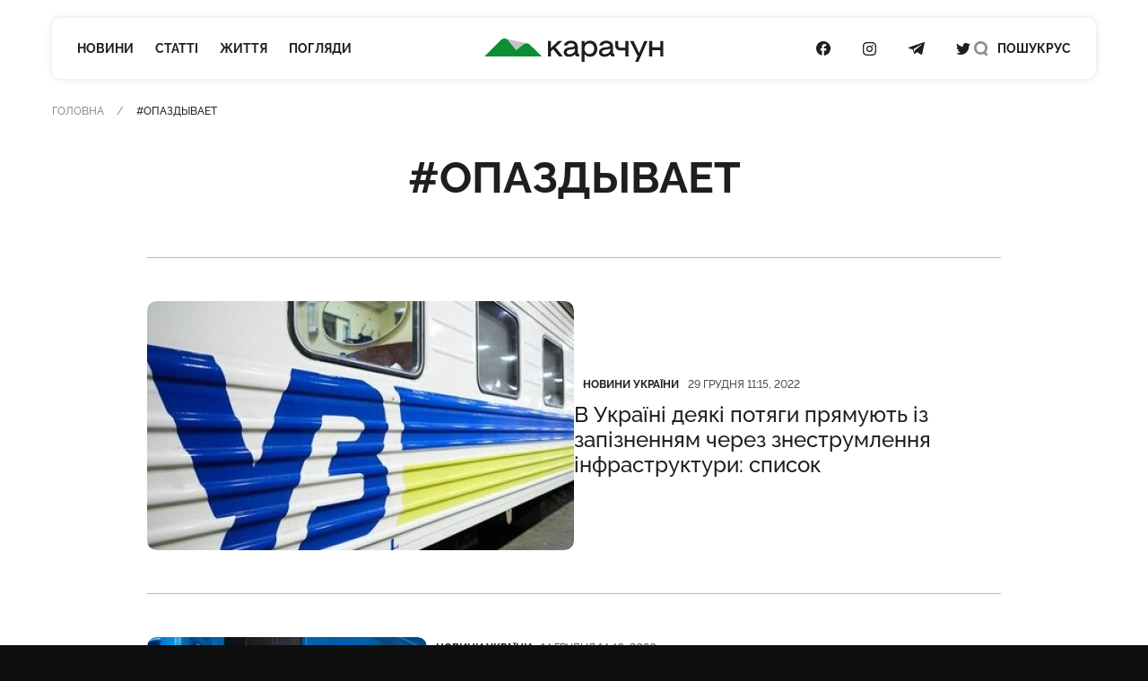

--- FILE ---
content_type: text/html; charset=UTF-8
request_url: https://karachun.com.ua/tags/opazdyvaet
body_size: 13124
content:
<!DOCTYPE html>
<html lang="uk" class="is-nospace">

<head>
    <meta charset="utf-8">
    <meta http-equiv="x-ua-compatible" content="ie=edge">
    <meta name="viewport" content="width=device-width, initial-scale=1">
    <meta name="HandheldFriendly" content="True" />
    <meta http-equiv="cleartype" content="on" />
    <meta name="format-detection" content="telephone=no" />
    <meta name="format-detection" content="address=no" />

    <link rel="apple-touch-icon" sizes="180x180" href="/apple-touch-icon.png">
<link rel="icon" type="image/png" sizes="32x32" href="/favicon-32x32.png">
<link rel="icon" type="image/png" sizes="16x16" href="/favicon-16x16.png">
<link rel="manifest" href="/site.webmanifest">
<link rel="mask-icon" href="/safari-pinned-tab.svg" color="#5bbad5">
<meta name="msapplication-TileColor" content="#2b5797">
<meta name="theme-color" content="#ffffff">
    <script type="application/ld+json">{"@context":"https://schema.org","url":"https://karachun.com.ua","@type":"Organization","name":"Karachun","logo":{"@type":"ImageObject","url":"https://karachun.com.ua/static/build/img/logo.1cd4f829.svg","width":174,"height":60}}</script>


    <title>Опаздывает — Теги — Karachun</title>
<link rel="canonical" href="https://karachun.com.ua/tags/opazdyvaet">
    <meta name="robots" content="max-snippet:-1, max-video-preview:-1, max-image-preview:large">
            <link rel="alternate" href="https://karachun.com.ua/tags/opazdyvaet" hreflang="x-default" />
            <link rel="alternate" href="https://karachun.com.ua/tags/opazdyvaet" hreflang="uk" />
    <meta name="description" content="Новини Слов’янська та сходу України">
<meta property="og:title" content="опаздывает — Karachun" />
<meta property="og:description" content="Новини Слов’янська та сходу України" />
<meta property="og:type" content="website" />
<meta property="og:url" content="https://karachun.com.ua/tags/opazdyvaet" />
<meta property="og:image" content="https://karachun.com.ua/static/opengraph.png" />
<meta property="og:image:url" content="https://karachun.com.ua/static/opengraph.png" />
<meta property="og:image:width" content="1200" />
<meta property="og:image:height" content="630" />
<meta property="og:site_name" content="Інтернет-видання «Карачун»" />
<meta name="twitter:title" content="опаздывает — Karachun">
<meta name="twitter:description" content="Новини Слов’янська та сходу України">
<meta name="twitter:card" content="summary_large_image">
<meta name="twitter:image" content="https://karachun.com.ua/static/opengraph.png">
<meta name="twitter:site" content="Інтернет-видання «Карачун»">
<meta name="twitter:creator" content="Deed">


    <link rel="preload" crossorigin as="font" type="font/woff2" href="https://karachun.com.ua/static/build/fonts/Raleway-Medium.938daa86.woff2">
    <link rel="preload" crossorigin as="font" type="font/woff2" href="https://karachun.com.ua/static/build/fonts/Raleway-Bold.90379698.woff2">

    
    <!-- Styles -->
    <link rel="preload" as="style" href="https://karachun.com.ua/static/build/css/app.4f08f430.css" /><link rel="preload" as="style" href="https://karachun.com.ua/static/build/css/utilities.b75d14cf.css" /><link rel="stylesheet" href="https://karachun.com.ua/static/build/css/app.4f08f430.css" /><link rel="stylesheet" href="https://karachun.com.ua/static/build/css/utilities.b75d14cf.css" />        <link rel="preload" as="style" href="https://karachun.com.ua/static/build/css/articles.4121382b.css" /><link rel="stylesheet" href="https://karachun.com.ua/static/build/css/articles.4121382b.css" />    <script>
        window.App = {
            baseUrl: '/',
            staticUrl: '../',
            cdn: '../js/',
            currentLanguage: 'uk',
            siteKey: '6LfSRkwmAAAAANGLWSJBrmvhB-RaG7ZwaQRaOAku',
            feedbackRoute: 'https://karachun.com.ua/api/feedback'
        };
    </script>

    <link rel="modulepreload" href="https://karachun.com.ua/static/build/js/7.0c8a39d6.js" /><link rel="modulepreload" href="https://karachun.com.ua/static/build/js/chunks/virtual_svg-icons-register.dd1b3ca0.js" /><script type="module" src="https://karachun.com.ua/static/build/js/7.0c8a39d6.js"></script>
    
    <!-- Google Tag Manager -->
    <script>(function(w,d,s,l,i){w[l]=w[l]||[];w[l].push({'gtm.start':
        new Date().getTime(),event:'gtm.js'});var f=d.getElementsByTagName(s)[0],
        j=d.createElement(s),dl=l!='dataLayer'?'&l='+l:'';j.async=true;j.src=
        'https://www.googletagmanager.com/gtm.js?id='+i+dl;f.parentNode.insertBefore(j,f);
        })(window,document,'script','dataLayer','GTM-P8HVXJV');</script>
        <!-- End Google Tag Manager -->
    

    <script async src="https://pagead2.googlesyndication.com/pagead/js/adsbygoogle.js"></script>
</head>

<body class="">
    <!-- Google Tag Manager (noscript) -->
    <noscript><iframe src="https://www.googletagmanager.com/ns.html?id=GTM-P8HVXJV"
        height="0" width="0" style="display:none;visibility:hidden"></iframe></noscript>
        <!-- End Google Tag Manager (noscript) -->
    
    <header class="c-header" data-header>
    <div class="l-box">
        <nav class="c-header__inner">
            <div class="c-header__col c-header__left">
                <div class="c-header__hamburger">
                    <button class="c-header__hamburger-btn" data-menu-toggle>
                        <i class="c-header__hamburger-icon">
                            <div></div>
                            <div></div>
                            <div></div>
                        </i>
                    </button>
                </div>

                <nav class="c-nav">
    <ul class="c-nav__list">
                    <li class="c-nav__item">
                <a href="https://karachun.com.ua/news" class="c-nav__link">Новини</a>
            </li>
                    <li class="c-nav__item">
                <a href="https://karachun.com.ua/articles" class="c-nav__link">Статті</a>
            </li>
                    <li class="c-nav__item">
                <a href="https://karachun.com.ua/zhittya" class="c-nav__link">Життя</a>
            </li>
                    <li class="c-nav__item">
                <a href="https://karachun.com.ua/poglyadi" class="c-nav__link">Погляди</a>
            </li>
            </ul>
</nav>
            </div>

            <div class="c-header__col c-header__middle">
                <div class="c-logo">
    <a
        class="c-logo__link"
        href="https://karachun.com.ua"
    >
        <span class="sr-only">Карачун</span>
        <svg width="175" height="23" viewBox="0 0 175 23" fill="none" xmlns="http://www.w3.org/2000/svg">
<path d="M42.2643 4.82197L20.576 0.128708L31.0858 11.4937L42.2643 4.82197Z" fill="#C4C4C4"/>
<path class="primary" d="M56.1047 17.7108L44.4019 6.001C43.6446 5.24332 42.6365 4.78863 41.5674 4.72253C40.4982 4.65643 39.4418 4.98349 38.597 5.64213L31.0858 11.4937L22.9093 1.59437C22.5195 1.12269 22.0355 0.73765 21.4882 0.463939C20.9409 0.190228 20.3425 0.0338823 19.7312 0.00492238C19.12 -0.0240375 18.5095 0.0750275 17.9388 0.295768C17.368 0.516508 16.8497 0.854053 16.4171 1.28677L0 17.7108H56.1047Z" fill="#0B8F32"/>
<path d="M72.8424 17.7109H76.734L69.3795 8.5761L76.0908 2.38678H72.2388L65.0265 9.25189V2.38678H62.1788V17.7109H65.0265V12.6215L67.203 10.5988L72.8424 17.7109ZM91.9207 14.9542C91.8105 14.9631 91.6997 14.9475 91.5963 14.9086C91.4928 14.8697 91.3992 14.8085 91.3222 14.7292C91.2452 14.65 91.1866 14.5547 91.1507 14.4501C91.1148 14.3456 91.1024 14.2345 91.1144 14.1246V8.24053C91.1144 4.13452 88.1432 2.07918 84.466 2.07918C80.9402 2.07918 78.1741 4.10189 77.6009 6.95187H80.6955C81.2478 5.39056 82.9326 4.65418 84.3122 4.65418C86.6425 4.65418 88.0407 5.51173 88.0407 6.89128C88.0407 7.65796 87.796 8.17762 84.7922 8.5225L83.0771 8.7066C79.4185 9.08877 77.4867 11.0905 77.4867 13.5164C77.4867 16.1823 79.295 18.0209 82.6973 18.0209C85.0276 18.0209 87.2018 17.0095 88.4881 15.5065C88.6419 16.9047 89.5298 17.7133 91.0328 17.7133H92.5126V14.9518L91.9207 14.9542ZM83.0026 15.5041C81.3177 15.5041 80.367 14.6769 80.367 13.4837C80.367 12.3489 80.9496 11.3072 83.4337 11.0299L85.1488 10.8482C86.8639 10.6641 87.8147 10.2959 88.4578 9.80418V11.1861C88.4578 13.5164 85.9155 15.5018 83.0026 15.5018V15.5041ZM103.029 2.08151C100.883 2.08151 98.9839 3.15578 97.6952 4.87789V2.38678H94.9384V22.9192H97.849V15.4109C98.4539 16.2144 99.236 16.8675 100.134 17.3194C101.033 17.7713 102.024 18.0097 103.029 18.0162C107.105 18.0162 110.253 14.7072 110.253 10.0489C110.253 5.39056 107.105 2.07918 103.029 2.07918V2.08151ZM102.533 15.32C99.7762 15.32 97.7535 13.1132 97.7535 10.0489C97.7535 6.98449 99.7808 4.77768 102.533 4.77768C105.285 4.77768 107.257 6.99148 107.257 10.0489C107.257 13.1062 105.266 15.32 102.533 15.32ZM126.384 14.9518C126.276 14.9568 126.168 14.9384 126.068 14.8979C125.968 14.8574 125.878 14.7958 125.804 14.7173C125.73 14.6387 125.673 14.5451 125.639 14.4428C125.604 14.3405 125.592 14.232 125.603 14.1246V8.24053C125.603 4.13452 122.63 2.07918 118.952 2.07918C115.429 2.07918 112.661 4.10189 112.087 6.95187H115.182C115.734 5.39056 117.419 4.65418 118.799 4.65418C121.129 4.65418 122.527 5.51173 122.527 6.89128C122.527 7.65796 122.28 8.17762 119.279 8.5225L117.561 8.7066C113.884 9.08877 111.954 11.0905 111.954 13.5164C111.954 16.1823 113.763 18.0209 117.163 18.0209C119.493 18.0209 121.667 17.0095 122.956 15.5065C123.11 16.9047 123.997 17.7133 125.498 17.7133H126.969V14.9518H126.384ZM117.47 15.5018C115.783 15.5018 114.835 14.6745 114.835 13.4814C114.835 12.3466 115.417 11.3049 117.899 11.0276L119.614 10.8458C121.332 10.6617 122.28 10.2935 122.926 9.80185V11.1861C122.926 13.5164 120.381 15.5018 117.47 15.5018ZM137.679 9.12838H133.235C131.427 9.12838 130.63 8.33142 130.63 6.7701V2.38678H127.719V6.86099C127.719 9.62008 129.527 11.7547 132.776 11.7547H137.669V17.7109H140.58V2.38678H137.679V9.12838ZM156.088 2.38678L151.125 14.339L145.579 2.38678H142.116L149.605 17.4336L147.173 22.9192H150.33L159.309 2.38678H156.088ZM171.72 8.67863H163.755V2.38678H160.842V17.7109H163.755V11.4191H171.722V17.7109H174.633V2.38678H171.722L171.72 8.67863Z" fill="currentColor"/>
</svg>
    </a>
</div>
            </div>

            <div class="c-header__col c-header__right">
                <div class="c-socials">
    <ul class="c-socials__list">
                    <li class="c-socials__item">
                <a href="https://www.facebook.com/karachuncom/" target="_blank" class="c-socials__link">
                    <span class="sr-only">Посилання на Facebook</span>
                    <svg class="i-icon i-facebook ">
    <use xlink:href="#icon-socials-facebook"/>
</svg>
                </a>
            </li>
                    <li class="c-socials__item">
                <a href="https://www.instagram.com/karachun_slavyansk" target="_blank" class="c-socials__link">
                    <span class="sr-only">Посилання на Instagram</span>
                    <svg class="i-icon i-instagram ">
    <use xlink:href="#icon-socials-instagram"/>
</svg>
                </a>
            </li>
                    <li class="c-socials__item">
                <a href="https://t.me/s/KARACHUNua" target="_blank" class="c-socials__link">
                    <span class="sr-only">Посилання на Telegram</span>
                    <svg class="i-icon i-telegram ">
    <use xlink:href="#icon-socials-telegram"/>
</svg>
                </a>
            </li>
                    <li class="c-socials__item">
                <a href="https://twitter.com/KarachunMedia" target="_blank" class="c-socials__link">
                    <span class="sr-only">Посилання на Twitter</span>
                    <svg class="i-icon i-twitter ">
    <use xlink:href="#icon-socials-twitter"/>
</svg>
                </a>
            </li>
            </ul>
</div>

                <div class="c-header__search">
                    <button class="c-header__search-link" data-search-toggle>
                        <svg class="i-icon i-search ">
    <use xlink:href="#icon-search"/>
</svg>
                        <svg class="i-icon i-close ">
    <use xlink:href="#icon-close"/>
</svg>

                        <span class="hidden pl-2 lg:inline">
                            Пошук
                        </span>
                    </button>
                </div>

                <div class="c-header__language">
                                                                        <a href="https://karachun.com.ua/ru">РУС</a>
                                                            </div>
            </div>
        </nav>
    </div>
</header>

    <div
    class="c-menu"
    data-menu
    tabindex="-1"
>
    <nav class="c-menu__inner">
        <div class="l-box">
            <nav class="c-nav">
    <ul class="c-nav__list">
                    <li class="c-nav__item">
                <a href="https://karachun.com.ua/news" class="c-nav__link">Новини</a>
            </li>
                    <li class="c-nav__item">
                <a href="https://karachun.com.ua/articles" class="c-nav__link">Статті</a>
            </li>
                    <li class="c-nav__item">
                <a href="https://karachun.com.ua/zhittya" class="c-nav__link">Життя</a>
            </li>
                    <li class="c-nav__item">
                <a href="https://karachun.com.ua/poglyadi" class="c-nav__link">Погляди</a>
            </li>
            </ul>
</nav>

            <div class="mt-auto">
                <div class="c-menu__language">
            <span class="is-selected">УКР</span>
                    <a href="https://karachun.com.ua/ru">РУС</a>
            </div>

                <div class="c-socials">
    <ul class="c-socials__list">
                    <li class="c-socials__item">
                <a href="https://www.facebook.com/karachuncom/" target="_blank" class="c-socials__link">
                    <span class="sr-only">Посилання на Facebook</span>
                    <svg class="i-icon i-facebook ">
    <use xlink:href="#icon-socials-facebook"/>
</svg>
                </a>
            </li>
                    <li class="c-socials__item">
                <a href="https://www.instagram.com/karachun_slavyansk" target="_blank" class="c-socials__link">
                    <span class="sr-only">Посилання на Instagram</span>
                    <svg class="i-icon i-instagram ">
    <use xlink:href="#icon-socials-instagram"/>
</svg>
                </a>
            </li>
                    <li class="c-socials__item">
                <a href="https://t.me/s/KARACHUNua" target="_blank" class="c-socials__link">
                    <span class="sr-only">Посилання на Telegram</span>
                    <svg class="i-icon i-telegram ">
    <use xlink:href="#icon-socials-telegram"/>
</svg>
                </a>
            </li>
                    <li class="c-socials__item">
                <a href="https://twitter.com/KarachunMedia" target="_blank" class="c-socials__link">
                    <span class="sr-only">Посилання на Twitter</span>
                    <svg class="i-icon i-twitter ">
    <use xlink:href="#icon-socials-twitter"/>
</svg>
                </a>
            </li>
            </ul>
</div>
            </div>
        </div>
    </nav>
</div>

    <div
    class="c-search"
    data-search
>
    <div class="l-box l-box--sm">
        <div class="c-search__inner">
            <div class="c-search__form">
                <form action="https://karachun.com.ua/search">
                    <input
                        name="term"
                        type="text"
                        id="searchModalInput"
                        class="c-search__input"
                        placeholder="Пошук по сайту"
                        value=""
                    >
                    <button
                        type="submit"
                        class="c-search__btn"
                        id="searchModalSubmit"
                    >
                        <span class="sr-only">Пошук</span>
                        <svg class="i-icon i-search ">
    <use xlink:href="#icon-search"/>
</svg>
                    </button>
                </form>
            </div>
        </div>

    </div>
</div>

    <main class="l-card">
            <div class="l-box">
        <nav class="c-breadcrumbs">
        <div class="c-breadcrumbs__scroll u-scroll">
            <ul class="c-breadcrumbs__list">
                                    <li class="c-breadcrumbs__item">
                                                    <a href="https://karachun.com.ua" class="c-breadcrumbs__link"> Головна</a>
                                            </li>
                                    <li class="c-breadcrumbs__item">
                                                    #опаздывает
                                            </li>
                            </ul>
        </div>
    </nav>



    </div>

    <div class="l-box l-box--sm">
        <h1 class="mb-10 text-center c-title c-title--1 lg:mb-15">#опаздывает</h1>

        <ul class="l-entries" id="articles-list">
                                                <li class="md:py-12 l-entries__item md:border-y">
                        <article class="c-entry c-entry--list c-entry--lg">
            <picture class="c-entry__preview u-cover">
            <source
                data-srcset="https://karachun.com.ua/static/content/thumbs/372x217/b/b2/nbfatz---c372x217x50px50p-up--e206e380c78766f0d409575c0c65eb2b.jpg 1x, https://karachun.com.ua/static/content/thumbs/744x434/b/b2/qu3qmy---c372x217x50px50p-up--e206e380c78766f0d409575c0c65eb2b.jpg 2x"
                media="(max-width: 430px)"
            >
                            <source
                    data-srcset="https://karachun.com.ua/static/content/thumbs/352x205/b/b2/ekrb2s---c352x205x50px50p-up--e206e380c78766f0d409575c0c65eb2b.jpg 1x, https://karachun.com.ua/static/content/thumbs/704x410/b/b2/owzot3---c352x205x50px50p-up--e206e380c78766f0d409575c0c65eb2b.jpg 2x"
                    media="(max-width: 767px)"
                >
                <img
                    srcset="https://karachun.com.ua/static/content/thumbs/476x278/b/b2/jyxteb---c476x278x50px50p-up--e206e380c78766f0d409575c0c65eb2b.jpg, https://karachun.com.ua/static/content/thumbs/952x556/b/b2/qlxbg7---c476x278x50px50p-up--e206e380c78766f0d409575c0c65eb2b.jpg 2x"
                    width="476"
                    height="278"
                    alt="В Україні деякі потяги прямують із запізненням через знеструмлення інфраструктури: список"
                    title="В Україні деякі потяги прямують із запізненням через знеструмлення інфраструктури: список"
                >
                    </picture>
    
    
    <div class="c-entry__content">
    <dl class="c-entry__info">
                    <dt class="sr-only">Категорія</dt>
            <dd>
                <a href="https://karachun.com.ua/ukraine" class="c-tag">Новини України</a>
            </dd>
                <dt class="sr-only">Дата публікації</dt>
        <dd>
            <time
                class="c-entry__date"
            >
                29 грудня 11:15, 2022
            </time>
        </dd>
    </dl>
    <div class="c-entry__title">
        <a href="https://karachun.com.ua/ukraine/34709-v-ukrayin-deyak-potyagi-pryamuyut-z-zapznennyam-cherez-znestrumlennya-nfrastrukturi-spisok" class="c-entry__link f-btn--overlay">В Україні деякі потяги прямують із запізненням через знеструмлення інфраструктури: список</a>
    </div>
</div>
</article>
                    </li>
                                                                <li class="l-entries__item">
                        <article class="c-entry c-entry--list ">
            <picture class="c-entry__preview u-cover">
            <source
                data-srcset="https://karachun.com.ua/static/content/thumbs/372x217/7/38/lpz5lm---c372x217x50px50p-up--a7631ea94a2f927b31346ae9b24d1387.jpg 1x, https://karachun.com.ua/static/content/thumbs/744x434/7/38/mtukry---c372x217x50px50p-up--a7631ea94a2f927b31346ae9b24d1387.jpg 2x"
                media="(max-width: 430px)"
            >
                            <img
                    srcset="https://karachun.com.ua/static/content/thumbs/312x182/7/38/qo25zn---c312x182x50px50p-up--a7631ea94a2f927b31346ae9b24d1387.jpg, https://karachun.com.ua/static/content/thumbs/624x364/7/38/2hkr55---c312x182x50px50p-up--a7631ea94a2f927b31346ae9b24d1387.jpg 2x"
                    width="312"
                    height="182"
                    alt="Из-за непогоды поезд Киев – Константиновка задерживается на полтора часа"
                    title="Из-за непогоды поезд Киев – Константиновка задерживается на полтора часа"
                >
                    </picture>
    
    
    <div class="c-entry__content">
    <dl class="c-entry__info">
                    <dt class="sr-only">Категорія</dt>
            <dd>
                <a href="https://karachun.com.ua/ukraine" class="c-tag">Новини України</a>
            </dd>
                <dt class="sr-only">Дата публікації</dt>
        <dd>
            <time
                class="c-entry__date"
            >
                14 грудня 14:40, 2020
            </time>
        </dd>
    </dl>
    <div class="c-entry__title">
        <a href="https://karachun.com.ua/ukraine/17884-iz-za-nepogodi-poezd-kiev-konstantinovka-zaderzhivaetsya-na-poltora-chasa" class="c-entry__link f-btn--overlay">Из-за непогоды поезд Киев – Константиновка задерживается на полтора часа</a>
    </div>
</div>
</article>
                    </li>
                                    </ul>

            </div>
    </main>

    <footer class="c-footer">
    <div class="l-box c-footer__inner">
        <div class="c-footer__row py-9">
            <div class="c-footer__col">
                <div class="c-logo">
    <a
        class="c-logo__link"
        href="https://karachun.com.ua"
    >
        <span class="sr-only">Карачун</span>
        <svg width="175" height="23" viewBox="0 0 175 23" fill="none" xmlns="http://www.w3.org/2000/svg">
<path d="M42.2643 4.82197L20.576 0.128708L31.0858 11.4937L42.2643 4.82197Z" fill="#C4C4C4"/>
<path class="primary" d="M56.1047 17.7108L44.4019 6.001C43.6446 5.24332 42.6365 4.78863 41.5674 4.72253C40.4982 4.65643 39.4418 4.98349 38.597 5.64213L31.0858 11.4937L22.9093 1.59437C22.5195 1.12269 22.0355 0.73765 21.4882 0.463939C20.9409 0.190228 20.3425 0.0338823 19.7312 0.00492238C19.12 -0.0240375 18.5095 0.0750275 17.9388 0.295768C17.368 0.516508 16.8497 0.854053 16.4171 1.28677L0 17.7108H56.1047Z" fill="#0B8F32"/>
<path d="M72.8424 17.7109H76.734L69.3795 8.5761L76.0908 2.38678H72.2388L65.0265 9.25189V2.38678H62.1788V17.7109H65.0265V12.6215L67.203 10.5988L72.8424 17.7109ZM91.9207 14.9542C91.8105 14.9631 91.6997 14.9475 91.5963 14.9086C91.4928 14.8697 91.3992 14.8085 91.3222 14.7292C91.2452 14.65 91.1866 14.5547 91.1507 14.4501C91.1148 14.3456 91.1024 14.2345 91.1144 14.1246V8.24053C91.1144 4.13452 88.1432 2.07918 84.466 2.07918C80.9402 2.07918 78.1741 4.10189 77.6009 6.95187H80.6955C81.2478 5.39056 82.9326 4.65418 84.3122 4.65418C86.6425 4.65418 88.0407 5.51173 88.0407 6.89128C88.0407 7.65796 87.796 8.17762 84.7922 8.5225L83.0771 8.7066C79.4185 9.08877 77.4867 11.0905 77.4867 13.5164C77.4867 16.1823 79.295 18.0209 82.6973 18.0209C85.0276 18.0209 87.2018 17.0095 88.4881 15.5065C88.6419 16.9047 89.5298 17.7133 91.0328 17.7133H92.5126V14.9518L91.9207 14.9542ZM83.0026 15.5041C81.3177 15.5041 80.367 14.6769 80.367 13.4837C80.367 12.3489 80.9496 11.3072 83.4337 11.0299L85.1488 10.8482C86.8639 10.6641 87.8147 10.2959 88.4578 9.80418V11.1861C88.4578 13.5164 85.9155 15.5018 83.0026 15.5018V15.5041ZM103.029 2.08151C100.883 2.08151 98.9839 3.15578 97.6952 4.87789V2.38678H94.9384V22.9192H97.849V15.4109C98.4539 16.2144 99.236 16.8675 100.134 17.3194C101.033 17.7713 102.024 18.0097 103.029 18.0162C107.105 18.0162 110.253 14.7072 110.253 10.0489C110.253 5.39056 107.105 2.07918 103.029 2.07918V2.08151ZM102.533 15.32C99.7762 15.32 97.7535 13.1132 97.7535 10.0489C97.7535 6.98449 99.7808 4.77768 102.533 4.77768C105.285 4.77768 107.257 6.99148 107.257 10.0489C107.257 13.1062 105.266 15.32 102.533 15.32ZM126.384 14.9518C126.276 14.9568 126.168 14.9384 126.068 14.8979C125.968 14.8574 125.878 14.7958 125.804 14.7173C125.73 14.6387 125.673 14.5451 125.639 14.4428C125.604 14.3405 125.592 14.232 125.603 14.1246V8.24053C125.603 4.13452 122.63 2.07918 118.952 2.07918C115.429 2.07918 112.661 4.10189 112.087 6.95187H115.182C115.734 5.39056 117.419 4.65418 118.799 4.65418C121.129 4.65418 122.527 5.51173 122.527 6.89128C122.527 7.65796 122.28 8.17762 119.279 8.5225L117.561 8.7066C113.884 9.08877 111.954 11.0905 111.954 13.5164C111.954 16.1823 113.763 18.0209 117.163 18.0209C119.493 18.0209 121.667 17.0095 122.956 15.5065C123.11 16.9047 123.997 17.7133 125.498 17.7133H126.969V14.9518H126.384ZM117.47 15.5018C115.783 15.5018 114.835 14.6745 114.835 13.4814C114.835 12.3466 115.417 11.3049 117.899 11.0276L119.614 10.8458C121.332 10.6617 122.28 10.2935 122.926 9.80185V11.1861C122.926 13.5164 120.381 15.5018 117.47 15.5018ZM137.679 9.12838H133.235C131.427 9.12838 130.63 8.33142 130.63 6.7701V2.38678H127.719V6.86099C127.719 9.62008 129.527 11.7547 132.776 11.7547H137.669V17.7109H140.58V2.38678H137.679V9.12838ZM156.088 2.38678L151.125 14.339L145.579 2.38678H142.116L149.605 17.4336L147.173 22.9192H150.33L159.309 2.38678H156.088ZM171.72 8.67863H163.755V2.38678H160.842V17.7109H163.755V11.4191H171.722V17.7109H174.633V2.38678H171.722L171.72 8.67863Z" fill="currentColor"/>
</svg>
    </a>
</div>
            </div>
        </div>

        <div class="py-12 c-footer__row">
            <div class="c-footer__col c-footer__nav">
                <div class="mb-5">
                    <nav class="c-nav">
    <ul class="c-nav__list">
                    <li class="c-nav__item">
                <a href="https://karachun.com.ua/news" class="c-nav__link">Новини</a>
            </li>
                    <li class="c-nav__item">
                <a href="https://karachun.com.ua/articles" class="c-nav__link">Статті</a>
            </li>
                    <li class="c-nav__item">
                <a href="https://karachun.com.ua/zhittya" class="c-nav__link">Життя</a>
            </li>
                    <li class="c-nav__item">
                <a href="https://karachun.com.ua/poglyadi" class="c-nav__link">Погляди</a>
            </li>
            </ul>
</nav>
                </div>
                <nav class="c-nav">
    <ul class="c-nav__list">
                    <li class="c-nav__item">
                <a href="https://karachun.com.ua/projects" class="c-nav__link">Спецпроєкти</a>
            </li>
                    <li class="c-nav__item">
                <a href="https://karachun.com.ua/about" class="c-nav__link">Про нас</a>
            </li>
                    <li class="c-nav__item">
                <a href="https://karachun.com.ua/contacts" class="c-nav__link">Контакти</a>
            </li>
                    <li class="c-nav__item">
                <a href="https://karachun.com.ua/privacy" class="c-nav__link">Угода користувача</a>
            </li>
                    <li class="c-nav__item">
                <a href="https://karachun.com.ua/advertisers" class="c-nav__link">Розміщення реклами</a>
            </li>
                    <li class="c-nav__item">
                <a href="https://karachun.com.ua/editorial-privacy" class="c-nav__link">Редакційна політика</a>
            </li>
                    <li class="c-nav__item">
                <a href="https://karachun.com.ua/partners" class="c-nav__link">Партнери</a>
            </li>
            </ul>
</nav>
            </div>

            <dl class="text-lg c-footer__col c-footer__contacts">
            <dt class="sr-only">Адреса</dt>
        <dd class="mb-5">
            <span>вул. Василівська, 36, м. Слов’янськ, 84122</span>
        </dd>
    
            <dt class="sr-only">Телефон</dt>
        <dd class="mb-5">
            <a href="tel:+380990460424">+380 99 046 04 24</a>
        </dd>
    
            <dt class="sr-only">Email</dt>
        <dd class="text-primary">
            <a href="/cdn-cgi/l/email-protection#5730253e3038253e2e3c223b35363c3617303a363e3b7934383a"><b><span class="__cf_email__" data-cfemail="ee899c8789819c8797859b828c8f858fae89838f8782c08d8183">[email&#160;protected]</span></b></a>
        </dd>
    
    </dl>
        </div>

        <div class="pt-5 pb-8 c-footer__row c-footer__last text-2xs">
            <div class="c-footer__col c-footer__socials">
                <div class="c-socials">
    <ul class="c-socials__list">
                    <li class="c-socials__item">
                <a href="https://www.facebook.com/karachuncom/" target="_blank" class="c-socials__link">
                    <span class="sr-only">Посилання на Facebook</span>
                    <svg class="i-icon i-facebook ">
    <use xlink:href="#icon-socials-facebook"/>
</svg>
                </a>
            </li>
                    <li class="c-socials__item">
                <a href="https://www.instagram.com/karachun_slavyansk" target="_blank" class="c-socials__link">
                    <span class="sr-only">Посилання на Instagram</span>
                    <svg class="i-icon i-instagram ">
    <use xlink:href="#icon-socials-instagram"/>
</svg>
                </a>
            </li>
                    <li class="c-socials__item">
                <a href="https://t.me/s/KARACHUNua" target="_blank" class="c-socials__link">
                    <span class="sr-only">Посилання на Telegram</span>
                    <svg class="i-icon i-telegram ">
    <use xlink:href="#icon-socials-telegram"/>
</svg>
                </a>
            </li>
                    <li class="c-socials__item">
                <a href="https://twitter.com/KarachunMedia" target="_blank" class="c-socials__link">
                    <span class="sr-only">Посилання на Twitter</span>
                    <svg class="i-icon i-twitter ">
    <use xlink:href="#icon-socials-twitter"/>
</svg>
                </a>
            </li>
            </ul>
</div>
            </div>

            <div class="c-footer__col">
                <p>
                    Передрук та&nbsp;інше використання матеріалів, які розміщені на&nbsp;сайті, дозволяється лише з&nbsp;посиланням на karachun.com.ua.
                    Інтернет-видання можуть використовувати матеріали сайту за&nbsp;умови відкритого гіперпосилання на&nbsp;karachun.com.ua.
                    Розміщення відео та&nbsp;фото з&nbsp;сайту karachun.com.ua на&nbsp;інших сайтах без письмового дозволу редакції категорично заборонено.
                </p>
                <p>
                    Матеріали, відмічені значками
                    <mark>Партнерський проєкт</mark>
                    <mark>Реклама</mark>
                    <mark>PR</mark>
                    публікуються на правах реклами.
                </p>
                <p>
                    Політична реклама
                    <mark>Позиція</mark>
                </p>
                <p>
                    Ідентифікатор в Реєстрі суб’єктів у сфері медіа: R40-05015
                </p>
            </div>
        </div>

        <div class="py-3 text-xs c-footer__row">
            <div class="c-footer__col c-footer__copy">
                <p>© 2016-2026 Karachun</p>
            </div>

            <div class="c-ideil">
    <a class="c-ideil__link" rel="noopener" target="_blank" href="https://www.ideil.com/">
        <span class="sr-only">зроблено в ideil.</span>
                    <svg width="457" height="51" viewBox="0 0 457 51" fill="none" xmlns="http://www.w3.org/2000/svg">
<path d="M341.989 12.1689V38.7703H335.937V12.1689H341.989Z" fill="black"/>
<path d="M339.405 7.6148C340.09 7.6148 340.761 7.41202 341.331 7.0321C341.901 6.65218 342.346 6.11218 342.608 5.4804C342.871 4.84861 342.939 4.15342 342.805 3.48272C342.672 2.81202 342.341 2.19595 341.857 1.7124C341.372 1.22885 340.754 0.899554 340.081 0.766144C339.409 0.632733 338.711 0.701207 338.078 0.962901C337.444 1.22459 336.903 1.66775 336.522 2.23634C336.141 2.80493 335.937 3.47342 335.937 4.15725C335.936 4.61178 336.024 5.06214 336.198 5.48239C336.371 5.90264 336.627 6.28447 336.949 6.60587C337.271 6.92727 337.654 7.18188 338.076 7.35504C338.497 7.5282 338.949 7.61648 339.405 7.6148Z" fill="black"/>
<path d="M377.981 0.712102V38.8216H371.929V36.3848C370.816 37.4501 369.499 38.2814 368.057 38.8293C366.615 39.3772 365.078 39.6306 363.536 39.5744C354.861 39.5744 349.947 32.8507 349.947 25.5401C349.947 18.2295 354.861 11.5058 363.536 11.5058C365.078 11.4512 366.617 11.7066 368.059 12.2568C369.5 12.8069 370.817 13.6406 371.929 14.7081V0.673828L377.981 0.712102ZM363.907 17.0685C359.16 17.0685 355.974 20.896 355.974 25.5528C355.974 30.2097 359.173 33.9862 363.907 33.9862C365.019 34.0298 366.127 33.8397 367.161 33.4282C368.194 33.0168 369.129 32.3931 369.905 31.5977C370.681 30.8024 371.28 29.8531 371.664 28.8117C372.048 27.7703 372.208 26.6599 372.134 25.5528C372.207 24.4468 372.048 23.3376 371.667 22.2964C371.286 21.2551 370.691 20.3047 369.92 19.506C369.149 18.7074 368.219 18.078 367.19 17.6582C366.162 17.2385 365.056 17.0376 363.945 17.0685H363.907Z" fill="black"/>
<path d="M404.85 31.7662H411.427C410.433 34.3252 408.67 36.5153 406.38 38.0364C404.089 39.5575 401.383 40.3354 398.632 40.2633C396.76 40.3264 394.895 40.0076 393.151 39.3264C391.407 38.6453 389.821 37.6162 388.49 36.3021C387.159 34.9881 386.111 33.4169 385.411 31.6847C384.71 29.9526 384.372 28.0961 384.417 26.229C384.352 24.3804 384.666 22.538 385.342 20.8152C386.017 19.0924 387.039 17.5256 388.344 16.211C389.649 14.8965 391.21 13.8621 392.931 13.1714C394.652 12.4807 396.496 12.1483 398.35 12.1947C406.283 12.1947 411.875 18.2294 411.875 25.9866C411.905 26.7945 411.845 27.6034 411.695 28.3979H390.635C390.946 30.2448 391.925 31.9139 393.387 33.0894C394.849 34.265 396.692 34.8654 398.568 34.7772C399.786 34.8525 401.003 34.6152 402.103 34.0881C403.202 33.561 404.148 32.7616 404.85 31.7662ZM390.776 23.4987H405.426C405.203 21.7955 404.344 20.2387 403.021 19.1391C401.697 18.0394 400.007 17.4777 398.286 17.566C394.41 17.566 391.262 19.9136 390.75 23.4987H390.776Z" fill="black"/>
<path d="M424.797 12.1689V38.7703H418.758V12.1689H424.797Z" fill="black"/>
<path d="M422.213 7.61477C422.899 7.6173 423.571 7.41667 424.143 7.03829C424.715 6.65991 425.161 6.1208 425.425 5.48924C425.69 4.85769 425.76 4.16209 425.628 3.49055C425.496 2.81902 425.166 2.20175 424.682 1.71692C424.198 1.2321 423.58 0.901532 422.907 0.767084C422.234 0.632637 421.536 0.700356 420.902 0.961671C420.267 1.22299 419.725 1.66614 419.343 2.235C418.962 2.80386 418.758 3.47285 418.758 4.15723C418.758 5.07202 419.122 5.94953 419.769 6.59758C420.417 7.24563 421.295 7.6114 422.213 7.61477Z" fill="black"/>
<path d="M440.088 0.71167V38.8212H434.048V0.71167H440.088Z" fill="black"/>
<path d="M448.059 35.275C448.048 36.0795 448.275 36.8694 448.711 37.546C449.156 38.2196 449.791 38.7472 450.535 39.0626C451.279 39.3781 452.1 39.4675 452.895 39.3195C453.693 39.1645 454.428 38.7785 455.006 38.2095C455.58 37.643 455.972 36.9191 456.132 36.1298C456.283 35.341 456.199 34.5254 455.889 33.7839C455.58 33.0424 455.06 32.4075 454.392 31.9578C453.721 31.5034 452.926 31.2672 452.115 31.2816C451.072 31.2675 450.065 31.6594 449.307 32.3742C448.55 33.089 448.102 34.0702 448.059 35.1092V35.275Z" fill="#ED2024"/>
<path opacity="0.4" d="M26.4913 19.7731C26.538 20.8555 26.2858 21.9299 25.7624 22.8792C25.239 23.8286 24.4644 24.6165 23.5229 25.1572C24.5231 25.7265 25.3506 26.5545 25.9181 27.5538C26.4856 28.5531 26.772 29.6866 26.7472 30.8347C26.7322 32.0636 26.4052 33.2687 25.7966 34.3374C25.188 35.4061 24.3177 36.3036 23.267 36.946C20.5739 38.6754 17.4082 39.5271 14.2082 39.3829C10.9786 39.5366 7.77987 38.6946 5.04707 36.9715C2.78932 35.4652 1.21016 33.1399 0.64563 30.4902H7.31178C8.27566 32.8973 10.6896 34.1009 14.5537 34.1009C16.0619 34.1527 17.5574 33.8096 18.8912 33.1057C19.3935 32.8866 19.8241 32.5312 20.134 32.0801C20.4439 31.629 20.6206 31.1003 20.644 30.554C20.6583 30.1429 20.5727 29.7344 20.3944 29.3635C20.2162 28.9925 19.9507 28.6699 19.6205 28.4234C18.7985 27.8968 17.8327 27.6382 16.8568 27.6834H10.4593V22.7586H16.6648C17.635 22.8078 18.5952 22.5438 19.4029 22.0059C19.7267 21.7578 19.9862 21.4361 20.1598 21.0677C20.3334 20.6993 20.4161 20.2948 20.4009 19.888C20.387 19.351 20.2242 18.8283 19.9306 18.3779C19.637 17.9275 19.2241 17.567 18.7376 17.3363C17.4351 16.6361 15.9683 16.2969 14.4897 16.3539C10.9157 16.3539 8.57848 17.4256 7.47811 19.569H0.86316C1.57726 17.0679 3.16586 14.9045 5.34135 13.4704C8.04531 11.7979 11.1967 10.9878 14.3746 11.1484C17.3165 11.1101 20.215 11.8591 22.768 13.3173C23.9297 13.9412 24.8937 14.8761 25.5515 16.0166C26.2093 17.1571 26.5348 18.4581 26.4913 19.7731Z" fill="black"/>
<path opacity="0.4" d="M40.2204 50.3295H34.13V11.8117H40.2204V14.3634C41.3263 13.2683 42.6507 12.4174 44.1077 11.8657C45.5647 11.314 47.1217 11.0739 48.6778 11.161C50.543 11.0769 52.4037 11.4051 54.1268 12.1219C55.8499 12.8388 57.3928 13.9266 58.645 15.3075C61.0997 18.0373 62.4255 21.5933 62.3555 25.2591C62.4322 28.9413 61.1063 32.5156 58.645 35.2617C57.3934 36.6442 55.851 37.734 54.1279 38.453C52.4049 39.172 50.5438 39.5025 48.6778 39.421C47.1206 39.5088 45.5623 39.2678 44.1048 38.7138C42.6474 38.1598 41.3238 37.3051 40.2204 36.2059V50.3295ZM42.4339 18.9436C41.5956 19.7515 40.9429 20.731 40.521 21.8148C40.0991 22.8985 39.918 24.0605 39.9901 25.2208C39.9202 26.3847 40.1022 27.5499 40.5239 28.6374C40.9456 29.7249 41.597 30.7092 42.4339 31.5235C44.0159 32.9923 46.1071 33.7926 48.2684 33.7562C49.3573 33.7799 50.438 33.5635 51.4334 33.1224C52.4287 32.6813 53.314 32.0264 54.0261 31.2045C55.5146 29.5448 56.315 27.3831 56.2652 25.157C56.3058 22.9478 55.5058 20.8053 54.0261 19.1605C53.314 18.3387 52.4287 17.6838 51.4334 17.2427C50.438 16.8016 49.3573 16.5851 48.2684 16.6088C46.0947 16.6093 44.0049 17.4456 42.4339 18.9436Z" fill="black"/>
<path opacity="0.4" d="M82.1234 11.1235C84.0145 11.0688 85.8971 11.398 87.6567 12.091C89.4163 12.7841 91.0162 13.8266 92.3593 15.1552C93.7027 16.4703 94.7597 18.0475 95.4642 19.7884C96.1687 21.5292 96.5055 23.3962 96.4537 25.2727C96.5022 27.1423 96.1623 29.0017 95.4555 30.734C94.7487 32.4664 93.6902 34.0343 92.3465 35.3391C91.004 36.6694 89.4045 37.7139 87.645 38.4091C85.8854 39.1043 84.0026 39.4359 82.1106 39.3835C80.2213 39.4333 78.3412 39.1031 76.5826 38.4126C74.824 37.7221 73.2229 36.6855 71.8747 35.3646C70.5224 34.0603 69.4576 32.4892 68.7482 30.7516C68.0388 29.014 67.7005 27.148 67.7548 25.2727C67.704 23.394 68.0438 21.5252 68.7528 19.784C69.4619 18.0427 70.5248 16.4667 71.8747 15.1552C73.2233 13.8305 74.826 12.7906 76.587 12.0978C78.348 11.4051 80.231 11.0737 82.1234 11.1235ZM82.1234 33.7571C83.2244 33.7945 84.321 33.6003 85.3417 33.187C86.3624 32.7737 87.2843 32.1507 88.0475 31.3585C88.8145 30.5454 89.4129 29.5892 89.8081 28.5448C90.2033 27.5004 90.3877 26.3884 90.3505 25.2727C90.3914 24.1508 90.2089 23.032 89.8136 21.9808C89.4183 20.9297 88.818 19.9671 88.0475 19.1486C87.2869 18.3521 86.3658 17.7254 85.3447 17.3098C84.3235 16.8941 83.2257 16.699 82.1234 16.7373C81.0219 16.7081 79.9266 16.91 78.9083 17.3297C77.89 17.7495 76.9715 18.3779 76.2122 19.1741C75.4303 19.9823 74.8182 20.9381 74.4117 21.9853C74.0053 23.0326 73.8126 24.1502 73.8451 25.2727C73.8152 26.3872 74.0092 27.4964 74.4157 28.535C74.8222 29.5736 75.433 30.5206 76.2122 31.3202C76.97 32.1184 77.8883 32.748 78.9069 33.1679C79.9256 33.5879 81.0216 33.7886 82.1234 33.7571Z" fill="black"/>
<path opacity="0.4" d="M117.194 12.2713C118.988 12.2292 120.77 12.5552 122.432 13.229C124.094 13.9028 125.599 14.91 126.854 16.1881C128.127 17.4506 129.129 18.9577 129.799 20.6179C130.47 22.2781 130.796 24.0568 130.757 25.8463C130.797 27.6483 130.455 29.4384 129.751 31.0987C129.048 32.7591 127.999 34.2519 126.675 35.4789C125.342 36.7615 123.766 37.7671 122.04 38.4373C120.313 39.1075 118.47 39.4289 116.618 39.383C114.672 39.4871 112.728 39.1548 110.928 38.4107C109.128 37.6667 107.518 36.5297 106.216 35.0834C103.725 32.217 102.48 28.2023 102.48 23.0394C102.48 16.7793 103.418 12.1012 105.295 9.0051C106.259 7.44858 107.591 6.15182 109.175 5.22865C110.759 4.30547 112.546 3.78412 114.379 3.71034L119.318 3.18724C120.453 3.12435 121.566 2.84272 122.594 2.35794C122.967 2.14341 123.289 1.85113 123.539 1.50103C123.788 1.15094 123.959 0.751283 124.039 0.329346H130.13C130.047 2.43429 129.186 4.43415 127.711 5.94307C126.015 7.38031 123.895 8.22687 121.672 8.35442L115.07 9.03062C113.185 9.13432 111.412 9.95653 110.119 11.3271C108.955 12.6518 108.27 14.3275 108.174 16.0861C110.119 13.5216 113.087 12.2713 117.194 12.2713ZM110.873 31.5238C111.631 32.2631 112.53 32.842 113.517 33.2257C114.504 33.6094 115.559 33.7899 116.618 33.7565C117.677 33.7885 118.732 33.6072 119.719 33.2236C120.706 32.84 121.605 32.2618 122.363 31.5238C123.118 30.7865 123.713 29.9017 124.109 28.9247C124.505 27.9478 124.695 26.8997 124.666 25.8463C124.699 24.7886 124.511 23.7357 124.114 22.7541C123.718 21.7725 123.122 20.8835 122.363 20.1432C121.608 19.3994 120.71 18.8158 119.723 18.4277C118.735 18.0395 117.679 17.8549 116.618 17.885C115.557 17.8535 114.501 18.0374 113.513 18.4256C112.526 18.8138 111.627 19.3982 110.873 20.1432C110.115 20.8835 109.519 21.7725 109.122 22.7541C108.726 23.7357 108.538 24.7886 108.57 25.8463C108.542 26.8997 108.731 27.9478 109.128 28.9247C109.524 29.9017 110.118 30.7865 110.873 31.5238Z" fill="black"/>
<path opacity="0.4" d="M140.417 11.8123H162.667V38.605H156.59V17.1963H146.533V23.1035C146.549 24.8949 146.442 26.6852 146.213 28.4621C145.971 30.1168 145.542 31.739 144.934 33.2975C144.358 34.9048 143.276 36.2833 141.85 37.2271C140.245 38.2085 138.383 38.6884 136.502 38.605H134.263V32.953H135.824C136.756 32.9792 137.665 32.6663 138.383 32.0727C139.096 31.3841 139.578 30.4931 139.765 29.521C139.987 28.5194 140.149 27.5054 140.251 26.4845C140.327 25.6042 140.366 24.4687 140.366 23.0525L140.417 11.8123Z" fill="black"/>
<path opacity="0.4" d="M184.048 33.7563C185.265 33.8582 186.488 33.6424 187.596 33.1301C188.704 32.6179 189.66 31.8268 190.368 30.8346H196.983C196.037 33.403 194.282 35.5964 191.98 37.0863C189.624 38.6214 186.862 39.421 184.048 39.3828C182.158 39.4385 180.276 39.111 178.516 38.4201C176.757 37.7293 175.156 36.6896 173.812 35.3639C172.467 34.0452 171.41 32.4634 170.708 30.7179C170.005 28.9724 169.672 27.1008 169.73 25.2209C169.678 23.3633 170.003 21.5143 170.685 19.7846C171.366 18.055 172.391 16.4802 173.697 15.1545C175.002 13.8253 176.57 12.7808 178.301 12.0868C180.032 11.3928 181.889 11.0646 183.753 11.1228C185.571 11.0675 187.381 11.3932 189.065 12.0789C190.748 12.7646 192.269 13.795 193.529 15.1034C194.796 16.4139 195.789 17.9634 196.448 19.6614C197.107 21.3593 197.42 23.1713 197.367 24.9913C197.391 25.7968 197.353 26.603 197.252 27.4026H176.038C176.334 29.2279 177.312 30.8737 178.776 32.0084C180.274 33.1886 182.139 33.8072 184.048 33.7563ZM183.753 16.5579C181.907 16.4967 180.098 17.0787 178.635 18.2038C177.941 18.7177 177.356 19.3652 176.917 20.108C176.477 20.8509 176.192 21.674 176.076 22.5289H190.855C190.65 20.8547 189.84 19.3123 188.577 18.191C187.222 17.079 185.507 16.4983 183.753 16.5579Z" fill="black"/>
<path opacity="0.4" d="M224.851 11.8123H230.954V38.605H224.851V27.7986H210.546V38.605H204.456V11.8123H210.546V22.4145H224.851V11.8123Z" fill="black"/>
<path opacity="0.4" d="M252.385 11.1235C254.276 11.0688 256.159 11.398 257.918 12.091C259.678 12.7841 261.278 13.8266 262.621 15.1552C263.967 16.4692 265.026 18.046 265.733 19.7868C266.439 21.5277 266.778 23.3953 266.728 25.2727C266.776 27.1423 266.437 29.0017 265.73 30.734C265.023 32.4664 263.965 34.0343 262.621 35.3391C261.278 36.6694 259.679 37.7139 257.919 38.4091C256.16 39.1043 254.277 39.4359 252.385 39.3835C250.496 39.4333 248.616 39.1031 246.857 38.4126C245.098 37.7221 243.497 36.6855 242.149 35.3646C240.801 34.0578 239.74 32.4859 239.033 30.7487C238.326 29.0115 237.988 27.1467 238.042 25.2727C237.992 23.3953 238.331 21.5277 239.037 19.7868C239.744 18.046 240.803 16.4692 242.149 15.1552C243.496 13.832 245.097 12.7931 246.855 12.1004C248.614 11.4077 250.495 11.0755 252.385 11.1235ZM252.385 33.7571C253.486 33.7945 254.583 33.6003 255.603 33.187C256.624 32.7737 257.546 32.1507 258.309 31.3585C259.076 30.5454 259.674 29.5892 260.07 28.5448C260.465 27.5004 260.649 26.3884 260.612 25.2727C260.653 24.1508 260.47 23.032 260.075 21.9808C259.68 20.9297 259.08 19.9671 258.309 19.1486C257.548 18.3521 256.627 17.7254 255.606 17.3098C254.585 16.8941 253.487 16.699 252.385 16.7373C251.283 16.7081 250.188 16.91 249.17 17.3297C248.152 17.7495 247.233 18.3779 246.474 19.1741C245.692 19.9823 245.08 20.9381 244.673 21.9853C244.267 23.0326 244.074 24.1502 244.107 25.2727C244.077 26.3872 244.271 27.4964 244.677 28.535C245.084 29.5736 245.695 30.5206 246.474 31.3202C247.232 32.1184 248.15 32.748 249.168 33.1679C250.187 33.5879 251.283 33.7886 252.385 33.7571Z" fill="black"/>
<path opacity="0.4" d="M308.721 25.1567C309.707 25.7726 310.509 26.6406 311.045 27.6705C311.58 28.7004 311.829 29.8545 311.766 31.0128C311.791 32.0298 311.598 33.0405 311.201 33.9775C310.804 34.9146 310.212 35.7567 309.463 36.4479C307.647 37.9952 305.295 38.7695 302.912 38.6041H286.471V11.8113H302.631C305.021 11.6447 307.382 12.4187 309.207 13.9675C309.957 14.6702 310.548 15.524 310.94 16.4722C311.333 17.4204 311.519 18.4411 311.485 19.4664C311.54 20.5699 311.316 21.6696 310.833 22.664C310.35 23.6585 309.624 24.5157 308.721 25.1567ZM292.574 22.7581H301.825C304.204 22.7581 305.382 21.7757 305.382 19.8364C305.382 17.8971 304.204 16.9147 301.825 16.9147H292.574V22.7581ZM292.574 33.5262H302.106C304.486 33.5262 305.676 32.5566 305.676 30.6046C305.676 28.6525 304.486 27.6829 302.106 27.6829H292.574V33.5262Z" fill="black"/>
</svg>
            </a>
</div>
        </div>
    </div>
</footer>

    
    <script data-cfasync="false" src="/cdn-cgi/scripts/5c5dd728/cloudflare-static/email-decode.min.js"></script><script defer src="https://static.cloudflareinsights.com/beacon.min.js/vcd15cbe7772f49c399c6a5babf22c1241717689176015" integrity="sha512-ZpsOmlRQV6y907TI0dKBHq9Md29nnaEIPlkf84rnaERnq6zvWvPUqr2ft8M1aS28oN72PdrCzSjY4U6VaAw1EQ==" data-cf-beacon='{"version":"2024.11.0","token":"3eacf5cb193941e3aa06689b15e1e0cc","r":1,"server_timing":{"name":{"cfCacheStatus":true,"cfEdge":true,"cfExtPri":true,"cfL4":true,"cfOrigin":true,"cfSpeedBrain":true},"location_startswith":null}}' crossorigin="anonymous"></script>
</body>

</html>


--- FILE ---
content_type: text/css
request_url: https://karachun.com.ua/static/build/css/app.4f08f430.css
body_size: 5298
content:
*,:before,:after{box-sizing:border-box;border-width:0;border-style:solid;border-color:#e4e4e4}:before,:after{--tw-content: ""}html{line-height:1.5;-webkit-text-size-adjust:100%;-moz-tab-size:4;-o-tab-size:4;tab-size:4;font-family:RalewayI,ui-sans-serif,system-ui,-apple-system,BlinkMacSystemFont,Segoe UI,Roboto,Helvetica Neue,Arial,Noto Sans,sans-serif,"Apple Color Emoji","Segoe UI Emoji",Segoe UI Symbol,"Noto Color Emoji";font-feature-settings:normal}body{margin:0;line-height:inherit}hr{height:0;color:inherit;border-top-width:1px}abbr:where([title]){-webkit-text-decoration:underline dotted;text-decoration:underline dotted}h1,h2,h3,h4,h5,h6{font-size:inherit;font-weight:inherit}a{color:inherit;text-decoration:inherit}b,strong{font-weight:bolder}code,kbd,samp,pre{font-family:ui-monospace,SFMono-Regular,Menlo,Monaco,Consolas,Liberation Mono,Courier New,monospace;font-size:1em}small{font-size:80%}sub,sup{font-size:75%;line-height:0;position:relative;vertical-align:baseline}sub{bottom:-.25em}sup{top:-.5em}table{text-indent:0;border-color:inherit;border-collapse:collapse}button,input,optgroup,select,textarea{font-family:inherit;font-size:100%;font-weight:inherit;line-height:inherit;color:inherit;margin:0;padding:0}button,select{text-transform:none}button,[type=button],[type=reset],[type=submit]{-webkit-appearance:button;background-color:transparent;background-image:none}:-moz-focusring{outline:auto}:-moz-ui-invalid{box-shadow:none}progress{vertical-align:baseline}::-webkit-inner-spin-button,::-webkit-outer-spin-button{height:auto}[type=search]{-webkit-appearance:textfield;outline-offset:-2px}::-webkit-search-decoration{-webkit-appearance:none}::-webkit-file-upload-button{-webkit-appearance:button;font:inherit}summary{display:list-item}blockquote,dl,dd,h1,h2,h3,h4,h5,h6,hr,figure,p,pre{margin:0}fieldset{margin:0;padding:0}legend{padding:0}ol,ul,menu{list-style:none;margin:0;padding:0}textarea{resize:vertical}input::-moz-placeholder,textarea::-moz-placeholder{opacity:1;color:#9ca3af}input::placeholder,textarea::placeholder{opacity:1;color:#9ca3af}button,[role=button]{cursor:pointer}:disabled{cursor:default}img,svg,video,canvas,audio,iframe,embed,object{display:block;vertical-align:middle}img,video{max-width:100%;height:auto}[hidden]{display:none}*,:before,:after{--tw-border-spacing-x: 0;--tw-border-spacing-y: 0;--tw-translate-x: 0;--tw-translate-y: 0;--tw-rotate: 0;--tw-skew-x: 0;--tw-skew-y: 0;--tw-scale-x: 1;--tw-scale-y: 1;--tw-pan-x: ;--tw-pan-y: ;--tw-pinch-zoom: ;--tw-scroll-snap-strictness: proximity;--tw-ordinal: ;--tw-slashed-zero: ;--tw-numeric-figure: ;--tw-numeric-spacing: ;--tw-numeric-fraction: ;--tw-ring-inset: ;--tw-ring-offset-width: 0px;--tw-ring-offset-color: #fff;--tw-ring-color: rgb(59 130 246 / .5);--tw-ring-offset-shadow: 0 0 #0000;--tw-ring-shadow: 0 0 #0000;--tw-shadow: 0 0 #0000;--tw-shadow-colored: 0 0 #0000;--tw-blur: ;--tw-brightness: ;--tw-contrast: ;--tw-grayscale: ;--tw-hue-rotate: ;--tw-invert: ;--tw-saturate: ;--tw-sepia: ;--tw-drop-shadow: ;--tw-backdrop-blur: ;--tw-backdrop-brightness: ;--tw-backdrop-contrast: ;--tw-backdrop-grayscale: ;--tw-backdrop-hue-rotate: ;--tw-backdrop-invert: ;--tw-backdrop-opacity: ;--tw-backdrop-saturate: ;--tw-backdrop-sepia: }::backdrop{--tw-border-spacing-x: 0;--tw-border-spacing-y: 0;--tw-translate-x: 0;--tw-translate-y: 0;--tw-rotate: 0;--tw-skew-x: 0;--tw-skew-y: 0;--tw-scale-x: 1;--tw-scale-y: 1;--tw-pan-x: ;--tw-pan-y: ;--tw-pinch-zoom: ;--tw-scroll-snap-strictness: proximity;--tw-ordinal: ;--tw-slashed-zero: ;--tw-numeric-figure: ;--tw-numeric-spacing: ;--tw-numeric-fraction: ;--tw-ring-inset: ;--tw-ring-offset-width: 0px;--tw-ring-offset-color: #fff;--tw-ring-color: rgb(59 130 246 / .5);--tw-ring-offset-shadow: 0 0 #0000;--tw-ring-shadow: 0 0 #0000;--tw-shadow: 0 0 #0000;--tw-shadow-colored: 0 0 #0000;--tw-blur: ;--tw-brightness: ;--tw-contrast: ;--tw-grayscale: ;--tw-hue-rotate: ;--tw-invert: ;--tw-saturate: ;--tw-sepia: ;--tw-drop-shadow: ;--tw-backdrop-blur: ;--tw-backdrop-brightness: ;--tw-backdrop-contrast: ;--tw-backdrop-grayscale: ;--tw-backdrop-hue-rotate: ;--tw-backdrop-invert: ;--tw-backdrop-opacity: ;--tw-backdrop-saturate: ;--tw-backdrop-sepia: }.aspect-w-16{position:relative;padding-bottom:calc(var(--tw-aspect-h) / var(--tw-aspect-w) * 100%);--tw-aspect-w: 16}.aspect-w-16>*{position:absolute;height:100%;width:100%;top:0;right:0;bottom:0;left:0}.aspect-h-9{--tw-aspect-h: 9}:root{--transition-duration: .3s;--transition-timing-function: cubic-bezier(.25, .1, .25, 1);--transition-property: var(--transition-duration) var(--transition-function);--header-mobile: 3.5rem;--header-desktop: 4.25rem;--header-height: var(--header-mobile);--header-space: .75rem;--header-text: #1E1E1E;--header-bg: #ffffff;--page-offset: calc(var(--header-height) + var(--header-space) * 2);--page-space: 2.5rem;--box-space: 1.25rem;--col-gap: 2rem}@media (min-width: 768px){:root{--box-space: 2rem }}@media (min-width: 992px){:root{--header-space: 1.25rem;--header-height: var(--header-desktop);--box-space: 2.5rem }}@media (min-width: 1260px){:root{--box-space: 3rem }}@font-face{font-family:RalewayI;font-display:swap;src:url(../fonts/Raleway-Medium.938daa86.woff2) format("woff2");font-weight:400}@font-face{font-family:RalewayI;font-display:swap;src:url(../fonts/Raleway-Bold.90379698.woff2) format("woff2");font-weight:700}:focus-visible{outline-color:#e4e4e4}::-moz-selection{background-color:#1a883b7f}::selection{background-color:#1a883b7f}*{scroll-margin:var(--header-height + 1.25rem)}*,*:before,*:after{transition-duration:var(--transition-duration);transition-timing-function:var(--transition-timing-function);transition-property:none;border-color:#1e1e1e4d}html{scroll-behavior:smooth}body{display:flex;flex-direction:column;min-height:100vh;font-feature-settings:"pnum" on,"lnum" on;background-color:#0e0e0e;color:#fff;font-size:1rem;line-height:1.4;-webkit-font-smoothing:antialiased;text-rendering:optimizeLegibility!important}body>main{flex-grow:1}a,button{color:currentColor;-webkit-tap-highlight-color:transparent;transition-property:border-color,background-color,color,opacity}@media (hover: hover){a:hover,button:hover{color:var(--hover-color, #47CB6E)}}.i-icon{pointer-events:none;width:24px;height:24px;flex-shrink:0;display:inline-block;vertical-align:middle;fill:currentColor}.i-icon--left{transform:rotate(180deg)}.i-icon--top{transform:rotate(-90deg)}.i-icon--bottom{transform:rotate(90deg)}.scrollbar-measure{width:100px;height:100px;overflow:scroll;position:absolute;top:-9999px}.c-title{font-weight:700;text-transform:uppercase;line-height:1.2;font-size:20px}.c-title--1{font-size:28px}@media (min-width: 768px){.c-title--1{font-size:32px}}@media (min-width: 992px){.c-title--1{font-size:40px}}@media (min-width: 1260px){.c-title--1{font-size:48px}}.c-title--2{font-size:24px}@media (min-width: 768px){.c-title--2{font-size:28px}}@media (min-width: 992px){.c-title--2{font-size:36px}}@media (min-width: 1260px){.c-title--2{font-size:40px}}.c-title--3{font-size:22px}@media (min-width: 768px){.c-title--3{font-size:24px}}@media (min-width: 992px){.c-title--3{font-size:32px}}@media (min-width: 1260px){.c-title--3{font-size:36px}}.l-card{position:relative;z-index:1;color:#1e1e1e;background-color:#fff;border-bottom-left-radius:2.5rem;border-bottom-right-radius:2.5rem;padding-top:var(--page-offset, 0);padding-bottom:2.5rem}@media (min-width: 768px){.l-card{padding-bottom:5rem}}.c-hero+.l-card,.c-post__header+.l-card{margin-top:-2.5rem;padding-top:2.5rem;border-top-left-radius:2.5rem;border-top-right-radius:2.5rem}@media (min-width: 768px){.c-hero+.l-card,.c-post__header+.l-card{padding-top:3.75rem}}.c-post+.c-post:not(.c-post--overlay)>.l-card{padding-top:2.5rem}.l-box{width:100%;padding-left:var(--box-space, 20px);padding-right:var(--box-space, 20px);margin:0 auto}@media (min-width: 576px){.l-box{max-width:576px}}@media (min-width: 768px){.l-box{max-width:768px}}@media (min-width: 992px){.l-box{max-width:992px}}@media (min-width: 1260px){.l-box{max-width:1260px}}@media (min-width: 1440px){.l-box{max-width:1440px}}@media (min-width: 1260px){.l-box--sm{max-width:1048px}.l-box--md{max-width:1152px}}.f-btn{-webkit-appearance:none;-moz-appearance:none;appearance:none;display:inline-flex;vertical-align:middle;align-items:center;justify-content:center;height:3.25rem;padding:2px 32px 0;font-size:.75rem;line-height:1.2;font-weight:700;text-transform:uppercase;border-radius:.625rem;transition-property:background-color,color,border-color,box-shadow}.f-btn:disabled,.f-btn.is-disabled{opacity:.6;pointer-events:none}.f-btn .i-icon{margin-right:8px}.f-btn--sm{height:44px}.f-btn--lg{height:64px}.f-btn--outline{--hover-color: #ffffff;position:relative;z-index:2;color:currentColor;transition-property:none}.f-btn--outline:before{content:"";display:block;position:absolute;inset:0;background-color:transparent;color:currentColor;border-radius:.625rem;border:1px solid currentColor;opacity:.6;z-index:-1;transition-property:opacity,background-color,border-color}@media (hover: hover){.f-btn--outline:hover:before{background-color:#47cb6e;border-color:#47cb6e;opacity:1}}.f-btn--primary{--hover-color: #ffffff;background-color:#1a883b;color:#fff}.f-btn--primary:focus{background-color:#47cb6e}@media (hover: hover){.f-btn--primary:hover{background-color:#47cb6e}}.f-btn--block{width:100%}@media (hover: hover){.f-btn--link:hover{text-decoration:none;color:#1a883b}}.f-btn--overlay:before{content:"";position:absolute;left:0;top:0;right:0;bottom:0;z-index:1}.f-btn--disabled{pointer-events:none;opacity:.2}.f-btn--arrow{width:64px;height:64px;padding:10px;border-radius:999px}.f-btn--arrow .i-icon{margin:0;width:18px;height:18px}.f-group{position:relative;width:100%;margin-bottom:28px}.f-input{vertical-align:middle;text-align:left;-webkit-appearance:none;-moz-appearance:none;appearance:none;width:100%;padding:20px 0 0;height:52px;min-height:52px;font-size:1.125rem;font-feature-settings:"pnum" on,"lnum" on;background:transparent;border:none;border-bottom:1px solid;border-color:#6b7280;box-shadow:none;outline:none;transition-property:border-color,outline}.f-input::-moz-placeholder{color:transparent;font-weight:400;-moz-transition-property:color;transition-property:color}.f-input::placeholder{color:transparent;font-weight:400;transition-property:color}.f-input:disabled{opacity:.5;pointer-events:none}.f-input:-webkit-autofill{background-color:transparent;-webkit-text-fill-color:#1E1E1E;box-shadow:0 0 0 60px #f2fdf5 inset!important}.f-input:focus{border-color:#1a883b}.f-input:focus::-moz-placeholder,.f-input:not(:placeholder-shown):not(:focus)::-moz-placeholder{color:#ffffff7f}.f-input:not(:-moz-placeholder-shown):not(:focus)::placeholder{color:#ffffff7f}.f-input:focus::placeholder,.f-input:not(:placeholder-shown):not(:focus)::placeholder{color:#ffffff7f}.f-input.has-error{border-color:#ef4444}textarea.f-input{height:auto}.f-label{color:#6b7280;background-color:#fff;padding-right:.5rem;min-width:100%;font-size:1.125rem;line-height:1;display:block;position:absolute;left:0;top:0;display:flex;align-items:center;height:51px;pointer-events:none;transition-property:height,font-size}.f-input:not(:-moz-placeholder-shown).f-input:not(:focus)~.f-label{font-size:14px;height:20px}.f-input:focus~.f-label,.f-input.is-filled~.f-label,.f-input:not(:placeholder-shown).f-input:not(:focus)~.f-label{font-size:14px;height:20px}.f-info{font-size:14px;display:block;line-height:1.15;margin-top:4px;text-align:left}.f-info.f-info--error{color:#ef4444}.f-info a{text-decoration:underline}.f-submit{margin-top:48px}.f-submit .f-info{margin:20px 0}.c-header{position:fixed;top:0;left:0;width:100%;z-index:30;font-size:.875rem;line-height:1;text-transform:uppercase;font-weight:700;padding:var(--header-space) 0;transition-property:padding-top}.c-header .c-logo{margin:auto;width:142px;height:19px;padding-top:2px}@media (min-width: 1260px){.c-header .c-logo{width:200px;height:27px}}.c-header .c-nav{display:none}@media (min-width: 1260px){.c-header .c-nav{display:block}}.c-header .c-nav__list{margin-left:-12px;margin-right:-12px}.c-header .c-nav__link{padding-left:12px;padding-right:12px}.c-header .c-socials{display:none;--icon-size: 20px}@media (min-width: 1260px){.c-header .c-socials{display:block;margin-left:52px}}.c-header .c-socials__list{margin-left:-16px;margin-right:-16px}.c-header .c-socials__link{padding-left:16px;padding-right:16px}.c-header__inner{display:grid;grid-template-columns:1fr auto 1fr;padding-left:1rem;padding-right:1rem;height:var(--header-height);color:var(--header-text);background-color:var(--header-bg);transition-property:height;border-radius:.625rem;box-shadow:0 0 9px #0000001f}@media (min-width: 1260px){.c-header__inner{padding-left:1.75rem;padding-right:1.75rem}}.c-header__col{display:flex;align-items:center;position:relative}.c-header__right{justify-content:flex-end;gap:40px}.c-header__search-link{padding:10px;margin:-10px;display:flex;text-transform:uppercase;align-items:center}.c-header__search-link .i-icon{width:20px;height:20px;transition-property:opacity}.c-header__search-link .i-close{display:none}@media (min-width: 1260px){.c-header__search-link:not(:hover) .i-icon{opacity:.5}}@media (max-width: 1259.99px){.c-header__language{display:none}}.c-header__hamburger{line-height:0}@media (min-width: 1260px){.c-header__hamburger{display:none}}.c-header__hamburger-btn{display:block;margin:-20px;padding:20px}.c-header__hamburger-icon{display:block;height:15px;width:20px;justify-content:space-between;position:relative}.c-header__hamburger-icon div{height:3px;width:20px;position:absolute;flex-shrink:0;left:0;background-color:currentColor;transition-property:width,inset,transform}.c-header__hamburger-icon div:nth-child(1){top:0}.c-header__hamburger-icon div:nth-child(2){top:calc(50% - 1px)}.c-header__hamburger-icon div:nth-child(3){bottom:0}.is-menu-open .c-header__hamburger-icon div:nth-child(1){top:6px;transform:rotate(-45deg)}.is-menu-open .c-header__hamburger-icon div:nth-child(2){width:0;left:50%}.is-menu-open .c-header__hamburger-icon div:nth-child(3){bottom:6px;transform:rotate(45deg)}.is-header-sticky .c-header{--header-space: .5rem}.is-search-open .c-header .c-header__search-link .i-search{display:none}.is-search-open .c-header .c-header__search-link .i-close{display:block}.is-menu-open body{overflow:hidden}.c-menu{z-index:10;overflow:hidden;position:fixed;display:flex;top:0;left:0;height:100%;width:100%;font-weight:700;text-transform:uppercase;background-color:#fff;color:#1e1e1e;opacity:0;font-size:26px;line-height:1;visibility:hidden;transition-property:opacity,visibility}@media (max-width: 1259.99px){.is-menu-open .c-menu{opacity:1;visibility:visible}}.c-menu .c-nav{margin:auto;transform:translateY(-20px);transition-property:transform}.is-menu-open .c-menu .c-nav{transform:none}.c-menu .c-nav__list{flex-direction:column;align-items:center}.c-menu .c-socials .i-icon{width:32px;height:32px}.c-menu__language{font-size:22px;text-align:center;margin-bottom:2.5rem;display:flex;justify-content:center;gap:1.25rem}.c-menu__language .is-selected{opacity:.5;pointer-events:none}.c-menu__inner{overflow:hidden;max-height:100%;width:100%;position:relative;display:flex;padding-top:var(--header-height)}.c-menu__inner>.l-box{display:flex;flex-direction:column;align-items:center;padding-top:60px;padding-bottom:44px}.is-menu-open .c-menu__inner{overflow-y:scroll}.c-footer{color:#fff}.c-footer mark{background-color:#fff9;border-radius:.25rem;padding:.25rem .5rem;font-weight:700;text-transform:uppercase}.c-footer p:not(:last-child){margin-bottom:1rem}.c-footer .c-logo{margin:auto}.c-footer .c-logo .primary{fill:currentColor}.c-footer .c-nav__list{flex-wrap:wrap}@media (max-width: 991.99px){.c-footer .c-socials{margin-bottom:32px}}.c-footer__row{display:flex;flex-wrap:wrap}.c-footer__row:not(:first-child){border-top:1px solid rgb(255 255 255 / 50%)}@media (max-width: 991.99px){.c-footer__row:not(:last-child) .c-footer__col{width:100%}}.c-footer__col{flex-grow:1;width:50%}@media (max-width: 991.99px){.c-footer__nav{border-bottom:1px solid rgb(255 255 255 / 50%);padding-bottom:48px;margin-bottom:48px}}@media (min-width: 992px){.c-footer__nav{order:1}}.c-ideil svg,.c-ideil img{height:.875rem;width:auto}.c-ideil svg *:not([fill="#ED2024"]),.c-ideil img *:not([fill="#ED2024"]){fill:currentColor}.c-ideil__link{position:relative;display:inline-flex;vertical-align:middle;color:currentColor!important}.c-ideil__link:after{content:"";position:absolute;bottom:0;left:0;right:0;height:1px;background-color:currentColor;transform-origin:right;transform:scaleX(0);transition:.4s transform cubic-bezier(.15,.85,.45,1)}.c-ideil__link:hover:after{transition:.6s transform cubic-bezier(.77,0,.18,1);transform-origin:left;transform:scaleX(1)}.c-logo{--hover-color: currentColor;width:174px;height:23px}.c-logo svg{width:100%;height:auto}.c-logo__link{display:block;line-height:0}.c-nav{white-space:nowrap}.c-nav__list{display:flex;margin:-10px -20px}.c-nav__link{padding:10px 20px;display:block}.c-socials{--icon-size: 24px}.c-socials .i-icon{width:var(--icon-size);height:var(--icon-size)}.c-socials__list{display:flex;margin:-16px}.c-socials__link{padding:16px;display:block}.is-search-open body{overflow:hidden}.c-search{z-index:20;overflow:hidden;position:fixed;inset:0;display:flex;color:#1e1e1e;background-color:#fff;opacity:0;visibility:hidden;transition-property:opacity,visibility}.is-search-open .c-search{opacity:1;visibility:visible}.c-search .l-box{display:flex}.c-search__inner{overflow:hidden;max-height:100%;width:100%;display:flex;flex-direction:column;align-items:center;padding:2.5rem 0 5rem;transform:translateY(-20px);transition-property:transform}.is-search-open .c-search__inner{transform:none}@media (min-width: 992px){.c-search__inner{padding-top:5rem}}.c-search__form{width:100%;margin:auto 0;position:relative;--input-height: 52px;--input-font-size: 24px}@media (min-width: 992px){.c-search__form{--input-height: 72px;--input-font-size: 32px }}.c-search__input{background:transparent;border:none;border-bottom:2px solid currentColor;font-size:var(--input-font-size);padding:0;height:var(--input-height);width:100%;outline:none}.c-search__input:focus{border-color:#1a883b}.c-search__btn{position:absolute;right:0;top:0;display:block;height:var(--input-height);display:flex;padding-left:10px;align-items:center}.c-search__btn .i-icon{width:24px;height:24px}@media (min-width: 992px){.c-search__btn .i-icon{width:36px;height:36px}}.c-search__results{position:relative;display:flex;flex-wrap:wrap;gap:1.25rem;justify-content:space-between;padding:1rem 0;margin-bottom:3.25rem}.c-search__results:after{content:"";display:block;position:absolute;left:0;bottom:0;width:100%;border-bottom:1px solid currentColor;opacity:.5}.c-badge{background-color:#fff9;color:#1e1e1e;padding:2px .5rem 0;display:inline-flex;vertical-align:middle;align-items:center;height:1.5rem;border-radius:.25rem;line-height:1.1;font-weight:700;font-size:.75rem;text-transform:uppercase}.c-tag{--hover-color: #ffffff;font-weight:700;padding:0 var(--tag-spacing, .625rem);font-size:.75rem;text-transform:uppercase;position:relative;z-index:2;display:inline-flex;align-items:center;vertical-align:middle;height:var(--tag-height, 1.5rem);transition-property:none}.c-tag:before{content:"";display:block;position:absolute;inset:0;background-color:transparent;color:currentColor;border-radius:2rem;border:1px solid currentColor;opacity:.4;z-index:-1;transition-property:opacity,background-color,border-color}.c-tag:hover:before{background-color:#47cb6e;border-color:#47cb6e;opacity:1}
